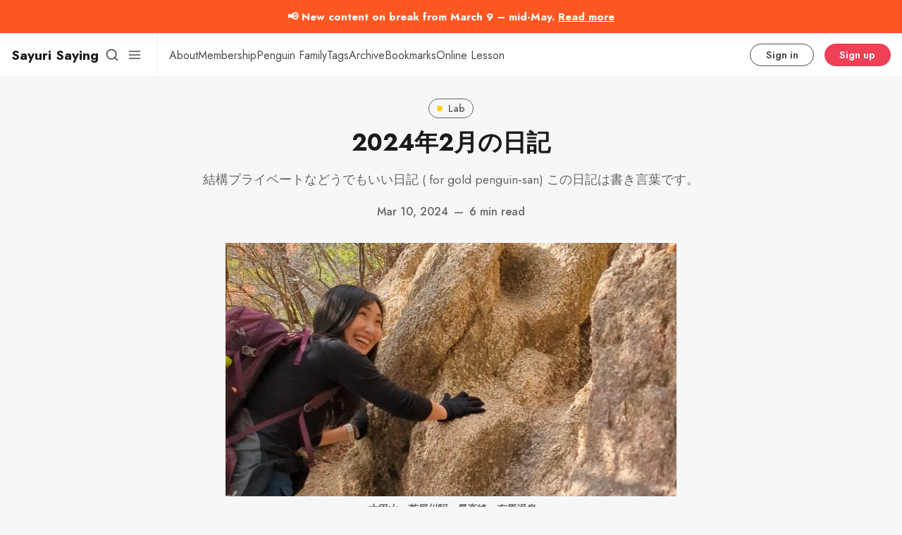

--- FILE ---
content_type: text/html; charset=utf-8
request_url: https://www.sayurisaying.com/2024-february/
body_size: 10517
content:
<!DOCTYPE html>
<html lang="en" data-grid-columns="3" data-color-scheme="system">
  <head>
    <meta charset="utf-8">
    <meta http-equiv="X-UA-Compatible" content="IE=edge">

    <title>2024年2月の日記</title>

    <meta name="HandheldFriendly" content="True" />
    <meta name="viewport" content="width=device-width, initial-scale=1.0" />
    

    <link rel="preload" href="https://www.sayurisaying.com/assets/dist/app.min.js?v=2a645ad87a" as="script">
    <link rel="preload" href="https://www.sayurisaying.com/assets/dist/app.min.css?v=2a645ad87a" as="style">
    <link rel="preconnect" href="https://fonts.googleapis.com">
    <link rel="preconnect" href="https://fonts.gstatic.com" crossorigin>

        <link rel="preload stylesheet" href="https://fonts.googleapis.com/css2?family=Jost:wght@300;400;500;600;700;800&display=swap" 
              as="style" onload="this.onload=null;this.rel='stylesheet'" crossorigin>

        <noscript>
          <link href="https://fonts.googleapis.com/css2?family=Jost:wght@300;400;500;600;700;800&display=swap" rel="stylesheet">
        </noscript>





    <script async src="https://www.sayurisaying.com/assets/dist/app.min.js?v=2a645ad87a"></script>

    <link rel="stylesheet" type="text/css" href="https://www.sayurisaying.com/assets/dist/app.min.css?v=2a645ad87a" />

    <!--cssential--><style></style><!--/cssential-->

    <script>
  // Basic Config
  let CONFIG = {
    GHOST_URL: `https://www.sayurisaying.com`, 
    GHOST_KEY: ``,
    GHOST_SEARCH_IN_CONTENT: false,
    GHOST_VERSION: 'v5.0', /* Ghost version */
    GHOST_SEARCH_LIMIT: 8, /* Search result limit */
    DEFAULT_VIEW_TYPE: `grid`,
    DEFAULT_GRID_COLUMNS: 3, /* Nr of columns for post cards. Possible values 2 or 3. */
    DEFAULT_COLOR_SCHEME: `System`,
    ENABLE_COLOR_SCHEME_PICKER: true, /* Enable Color cheme picker */
    ENABLE_IMAGE_LIGHTBOX: !!`true`,
    ENABLE_SCROLL_TO_TOP: true, /* Enable Scroll Top Button */
    ENABLE_FILTER: true, /* Enable filter feature on homepage */
    ENABLE_HYPHENS: false, /* Enable hyphens */
    ENABLE_PWA: false, /* Enable PWA - Progressive Web App */
    ENABLE_STICKY_HEADER: !!``,
    ENABLE_MENU_AUTO_CLOSE: true, /* Auto close menu when clicking outside of it */
    DISQUS_SHORTNAME: 'biron-demo', /* Replace 'biron-demo' with your disqus account shortname */
    COVE_ID: '9a56f94608ec8169ab6bb801d004f591', /* To use Cove, replace the below id with your cove publication id*/
    OPEN_LINKS_IN_NEW_TAB: !!``,
  }

  // Color schemes, you can either modify the existing ones or add new ones
  const COLOR_SCHEMES = [
    {
      "id": "light",
      "name": "Light",
      "colors": {
        "primary": "var(--ghost-accent-color)",
        "secondary": "#f77a3b",
        "text": "hsl(0, 0%, 10%)",
        "text_acc_1": "hsl(0, 0%, 20%)",
        "text_acc_2": "hsl(0, 0%, 30%)",
        "text_acc_3": "hsl(0, 0%, 40%)",
        "text_reverse": "hsl(0, 0%, 90%)",
        "bg": "hsl(0, 100%, 100%)",
        "bg_body": "hsl(219,23%,97%)",
        "bg_acc_1": "hsl(0, 0%, 98%)",
        "bg_acc_2": "hsl(0, 0%, 96%)",
        "bg_acc_3": "hsl(0, 0%, 94%)",
        "bg_reverse": "hsl(0, 0%, 10%)",
        "neutral": "hsl(0, 0%, 50%)",
        "border": "hsl(0, 0%, 95%)"
      }
    },
    {
      "id": "dark",
      "name": "Dark",
      "colors": {
        "primary": "var(--ghost-accent-color)",
        "secondary": "#f77a3b",
        "text": "hsl(0, 0%, 90%)",
        "text_acc_1": "hsl(0, 0%, 80%)",
        "text_acc_2": "hsl(0, 0%, 70%)",
        "text_acc_3": "hsl(0, 0%, 60%)",
        "text_reverse": "hsl(0, 0%, 10%)",
        "bg": "hsl(0, 0%, 8%)",
        "bg_body": "hsl(0, 0%, 3%)",
        "bg_acc_1": "hsl(0, 0%, 10%)",
        "bg_acc_2": "hsl(0, 0%, 12%)",
        "bg_acc_3": "hsl(0, 0%, 15%)",
        "bg_reverse": "hsl(0, 0%, 90%)",
        "neutral": "hsl(0, 0%, 50%)",
        "border": "hsl(0, 0%, 15%)"
      }
    }, 
    {
      "id": "whitesmoke",
      "name": "Whitesmoke",
      "colors": {
        "primary": "var(--ghost-accent-color)",
        "secondary": "#f77a3b",
        "text": "hsl(34, 36%, 10%)",
        "text_acc_1": "hsl(34, 36%, 20%)",
        "text_acc_2": "hsl(34, 36%, 30%)",
        "text_acc_3": "hsl(34, 36%, 40%)",
        "text_reverse": "hsl(34, 36%, 90%)",
        "bg": "hsl(34, 36%, 96%)",
        "bg_body": "hsl(34, 36%, 93%)",
        "bg_acc_1": "hsl(34, 36%, 90%)",
        "bg_acc_2": "hsl(34, 36%, 88%)",
        "bg_acc_3": "hsl(34, 36%, 85%)",
        "bg_reverse": "hsl(34, 36%, 10%)",
        "neutral": "hsl(34, 36%, 50%)",
        "border": "hsl(34, 36%, 85%)"
      }
    }, 
    {
      "id": "midnight",
      "name": "Midnight",
      "colors": {
        "primary": "var(--ghost-accent-color)",
        "secondary": "#f77a3b",
        "text": "hsl(250, 63%, 90%)",
        "text_acc_1": "hsl(250, 63%, 85%)",
        "text_acc_2": "hsl(250, 63%, 80%)",
        "text_acc_3": "hsl(250, 63%, 75%)",
        "text_reverse": "hsl(250, 63%, 10%)",
        "bg": "hsl(250, 63%, 10%)",
        "bg_body": "hsl(250, 63%, 5%)",
        "bg_acc_1": "hsl(250, 63%, 15%)",
        "bg_acc_2": "hsl(250, 63%, 20%)",
        "bg_acc_3": "hsl(250, 63%, 25%)",
        "bg_reverse": "hsl(250, 63%, 90%)",
        "neutral": "hsl(250, 63%, 50%)",
        "border": "hsl(250, 63%, 23%)"
      }
    } 
  ];
</script>

<style>
  body {
    --global-max-width: 1280px;
    --global-radius: 2px;
    --global-radius-round: 50%;
    --global-header-position: initial;
    --global-hyphens: none; /* none / auto */
    --global-menu-icons: none;
    --global-menu-alignement: flex-start; /* flex-start / center / flex-end */
    --global-breadcrumb: none; /* none / flex */
    --global-menu-cta: flex; /* none / flex */
  }
</style>

    <script>
  // Dark/Light Theme Handling
  let preferredTheme; 
  if (CONFIG.DEFAULT_COLOR_SCHEME.toLowerCase() === 'system') {
    const preferredColorScheme = 
    ( window.matchMedia 
      && window.matchMedia('(prefers-color-scheme: dark)').matches
    ) 
    ? 'dark' 
    : 'light'
    preferredTheme = localStorage.getItem('USER_COLOR_SCHEME') || preferredColorScheme;
  } else {
    preferredTheme = localStorage.getItem('USER_COLOR_SCHEME') || CONFIG.DEFAULT_COLOR_SCHEME.toLowerCase();
  }
  document.documentElement.setAttribute('data-color-scheme', preferredTheme);

  // Grid/List View Handling
  let preferredView = localStorage.getItem('USER_VIEW_TYPE') || CONFIG.DEFAULT_VIEW_TYPE;
  document.documentElement.setAttribute('data-view-type', preferredView);

  // Grid columns setting
  document.documentElement.setAttribute('data-grid-columns', CONFIG.DEFAULT_GRID_COLUMNS);

  // =========================
  // Set Hyphens property
  // =========================
  const root = document.documentElement;
  if (CONFIG.ENABLE_HYPHENS) {
    root.style.setProperty('--global-hyphens', 'auto')
  }

  // =========================
  // Set Hyphens property
  // =========================
  if (CONFIG.ENABLE_STICKY_HEADER) {
    //root.style.setProperty('--global-header-position', 'sticky');
    document.documentElement.setAttribute('data-header', 'sticky');
  }
  
  // Global values needed
  const GLOBAL = {
    CURRENT_PAGE: parseInt(''),
    NEXT_PAGE: parseInt(''),
    NEXT_PAGE_LINK: '',
    MAX_PAGES: parseInt(''), 
    LAST_PAGE: `` === `` ? true : false,
    POSTS_PER_PAGE: parseInt('12'),
    ADD_BOOKMARK_MSG: `Saved!`,
    REMOVE_BOOKMARK_MSG: `Removed!`,
    API: ''
  }

  // Set Themes
  let style = document.createElement('style');
  style.innerHTML = `
    ${COLOR_SCHEMES.map(function(theme) { 
      return `
        html[data-color-scheme="${theme.id}"], button[data-color-scheme="${theme.id}"] {
          --color-primary: ${theme.colors.primary};
          --color-secondary: ${theme.colors.secondary};

          --color-text: ${theme.colors.text};
          --color-text-acc-1: ${theme.colors.text_acc_1};
          --color-text-acc-2: ${theme.colors.text_acc_2};
          --color-text-acc-3: ${theme.colors.text_acc_3};
          --color-text-reverse: ${theme.colors.text_reverse};

          --color-bg-body: ${theme.colors.bg_body};  
          --color-bg: ${theme.colors.bg}; 
          --color-bg-acc-1: ${theme.colors.bg_acc_1}; 
          --color-bg-acc-2: ${theme.colors.bg_acc_2}; 
          --color-bg-acc-3: ${theme.colors.bg_acc_3}; 
          --color-bg-reverse: ${theme.colors.bg_reverse};

          --color-neutral: ${theme.colors.neutral}; 
          --color-border: ${theme.colors.border};
        }
        .btn-theme-toggle{display: none}
      `.replace(/\s+/g,'');
    }).join(' ')}
  `
  document.getElementsByTagName('head')[0].appendChild(style);
</script>
    <meta name="description" content="結構プライベートなどうでもいい日記 ( for gold penguin-san) この日記は書き言葉です。">
    <link rel="icon" href="https://www.sayurisaying.com/content/images/size/w256h256/2022/10/favicon-1.png" type="image/png">
    <link rel="canonical" href="https://www.sayurisaying.com/2024-february/">
    <meta name="referrer" content="no-referrer-when-downgrade">
    
    <meta property="og:site_name" content="Sayuri Saying">
    <meta property="og:type" content="article">
    <meta property="og:title" content="2024年2月の日記">
    <meta property="og:description" content="結構プライベートなどうでもいい日記 ( for gold penguin-san) この日記は書き言葉です。">
    <meta property="og:url" content="https://www.sayurisaying.com/2024-february/">
    <meta property="og:image" content="https://www.sayurisaying.com/content/images/2024/03/rokko.jpeg">
    <meta property="article:published_time" content="2024-03-10T08:41:28.000Z">
    <meta property="article:modified_time" content="2024-03-10T08:42:16.000Z">
    <meta property="article:tag" content="Lab">
    
    <meta name="twitter:card" content="summary_large_image">
    <meta name="twitter:title" content="2024年2月の日記">
    <meta name="twitter:description" content="結構プライベートなどうでもいい日記 ( for gold penguin-san) この日記は書き言葉です。">
    <meta name="twitter:url" content="https://www.sayurisaying.com/2024-february/">
    <meta name="twitter:image" content="https://www.sayurisaying.com/content/images/2024/03/rokko.jpeg">
    <meta name="twitter:label1" content="Written by">
    <meta name="twitter:data1" content="Sayuri Saying">
    <meta name="twitter:label2" content="Filed under">
    <meta name="twitter:data2" content="Lab">
    <meta name="twitter:creator" content="@sayurisaying">
    <meta property="og:image:width" content="1080">
    <meta property="og:image:height" content="1920">
    
    <script type="application/ld+json">
{
    "@context": "https://schema.org",
    "@type": "Article",
    "publisher": {
        "@type": "Organization",
        "name": "Sayuri Saying",
        "url": "https://www.sayurisaying.com/",
        "logo": {
            "@type": "ImageObject",
            "url": "https://www.sayurisaying.com/content/images/size/w256h256/2022/10/favicon-1.png",
            "width": 60,
            "height": 60
        }
    },
    "author": {
        "@type": "Person",
        "name": "Sayuri Saying",
        "image": {
            "@type": "ImageObject",
            "url": "https://www.sayurisaying.com/content/images/size/w1200/2022/10/profilepic.png",
            "width": 1200,
            "height": 675
        },
        "url": "https://www.sayurisaying.com/author/sayuri/",
        "sameAs": [
            "https://x.com/sayurisaying"
        ]
    },
    "headline": "2024年2月の日記",
    "url": "https://www.sayurisaying.com/2024-february/",
    "datePublished": "2024-03-10T08:41:28.000Z",
    "dateModified": "2024-03-10T08:42:16.000Z",
    "image": {
        "@type": "ImageObject",
        "url": "https://www.sayurisaying.com/content/images/2024/03/rokko.jpeg",
        "width": 1080,
        "height": 1920
    },
    "keywords": "Lab",
    "description": "結構プライベートなどうでもいい日記 ( for gold penguin-san) この日記は書き言葉です。\n\n",
    "mainEntityOfPage": "https://www.sayurisaying.com/2024-february/"
}
    </script>

    <meta name="generator" content="Ghost 6.14">
    <link rel="alternate" type="application/rss+xml" title="Sayuri Saying" href="https://www.sayurisaying.com/rss/">
    <script defer src="https://cdn.jsdelivr.net/ghost/portal@~2.57/umd/portal.min.js" data-i18n="true" data-ghost="https://www.sayurisaying.com/" data-key="194cf4757c97d2e67dd41e6395" data-api="https://sayuri-saying.ghost.io/ghost/api/content/" data-locale="en" crossorigin="anonymous"></script><style id="gh-members-styles">.gh-post-upgrade-cta-content,
.gh-post-upgrade-cta {
    display: flex;
    flex-direction: column;
    align-items: center;
    font-family: -apple-system, BlinkMacSystemFont, 'Segoe UI', Roboto, Oxygen, Ubuntu, Cantarell, 'Open Sans', 'Helvetica Neue', sans-serif;
    text-align: center;
    width: 100%;
    color: #ffffff;
    font-size: 16px;
}

.gh-post-upgrade-cta-content {
    border-radius: 8px;
    padding: 40px 4vw;
}

.gh-post-upgrade-cta h2 {
    color: #ffffff;
    font-size: 28px;
    letter-spacing: -0.2px;
    margin: 0;
    padding: 0;
}

.gh-post-upgrade-cta p {
    margin: 20px 0 0;
    padding: 0;
}

.gh-post-upgrade-cta small {
    font-size: 16px;
    letter-spacing: -0.2px;
}

.gh-post-upgrade-cta a {
    color: #ffffff;
    cursor: pointer;
    font-weight: 500;
    box-shadow: none;
    text-decoration: underline;
}

.gh-post-upgrade-cta a:hover {
    color: #ffffff;
    opacity: 0.8;
    box-shadow: none;
    text-decoration: underline;
}

.gh-post-upgrade-cta a.gh-btn {
    display: block;
    background: #ffffff;
    text-decoration: none;
    margin: 28px 0 0;
    padding: 8px 18px;
    border-radius: 4px;
    font-size: 16px;
    font-weight: 600;
}

.gh-post-upgrade-cta a.gh-btn:hover {
    opacity: 0.92;
}</style><script async src="https://js.stripe.com/v3/"></script>
    <script defer src="https://cdn.jsdelivr.net/ghost/sodo-search@~1.8/umd/sodo-search.min.js" data-key="194cf4757c97d2e67dd41e6395" data-styles="https://cdn.jsdelivr.net/ghost/sodo-search@~1.8/umd/main.css" data-sodo-search="https://sayuri-saying.ghost.io/" data-locale="en" crossorigin="anonymous"></script>
    
    <link href="https://www.sayurisaying.com/webmentions/receive/" rel="webmention">
    <script defer src="/public/cards.min.js?v=2a645ad87a"></script>
    <link rel="stylesheet" type="text/css" href="/public/cards.min.css?v=2a645ad87a">
    <script defer src="/public/comment-counts.min.js?v=2a645ad87a" data-ghost-comments-counts-api="https://www.sayurisaying.com/members/api/comments/counts/"></script>
    <script defer src="/public/member-attribution.min.js?v=2a645ad87a"></script>
    <script defer src="/public/ghost-stats.min.js?v=2a645ad87a" data-stringify-payload="false" data-datasource="analytics_events" data-storage="localStorage" data-host="https://www.sayurisaying.com/.ghost/analytics/api/v1/page_hit"  tb_site_uuid="f9bd8728-3a38-4c51-8c90-cce940991776" tb_post_uuid="537cbb2d-2936-4aba-9156-51f64acf6bb0" tb_post_type="post" tb_member_uuid="undefined" tb_member_status="undefined"></script><style>:root {--ghost-accent-color: #EF4056;}</style>
    <style>
    
div.post-sneak-peek.fading:after {
    /* pointer-events: none; */
    display:none;
}

/* ルビ有無タブのスタイル */

details summary {
    cursor: pointer;
}

details summary {
	padding: 20px 0px;
	font-size: 24px;
}
    
details rt {
    font-size: 0.6em;
}

/* タブ名 */
.tab_text_furigana::after {
    content: "Furigana";
}

.tab_text_no_furigana:after {
    content: "No Furigana"
}

.detail_summary_text::after {
    content: "Read Transcript";
}

/*タブ切り替え全体のスタイル*/
.tabs {
    margin-top: 50px;
    padding-bottom: 40px;
    margin: 0 auto;
}

/*タブのスタイル*/
.tab_item {
    width: calc(100%/2);
    height: 50px;
    border-bottom: 3px solid var(--color-primary);
    line-height: 50px;
    font-size: 16px;
    text-align: center;
    color: var(--color-tex);
    display: block;
    float: left;
    text-align: center;
    font-weight: bold;
    transition: all 0.2s ease;
}

.tab_item:hover {
    opacity: 0.75;
}

/*ラジオボタンを全て消す*/
input[name="tab_item"] {
    display: none;
}

/*タブ切り替えの中身のスタイル*/
.tab_content {
    display: none;
    padding: 15px 15px 0;
    clear: both;
    overflow: hidden;
}

.tab_content_text {
    white-space: pre-wrap;
}


/*選択されているタブのコンテンツのみを表示*/
#all:checked~#all_content,
#programming:checked~#programming_content,
#design:checked~#design_content {
    display: block;
}

/*選択されているタブのスタイルを変える*/
.tabs input:checked+.tab_item {
    background-color: var(--color-primary);
    color: #fff;
}
</style>




<!-- Google tag (gtag.js) -->
<script async src="https://www.googletagmanager.com/gtag/js?id=G-NSSV5VTKJB"></script>
<script>
  window.dataLayer = window.dataLayer || [];
  function gtag(){dataLayer.push(arguments);}
  gtag('js', new Date());

  gtag('config', 'G-NSSV5VTKJB');

  function copyToClipboard(button) {
      var text = button.nextElementSibling.innerText;
      navigator.clipboard.writeText(text).then(function() {
          alert("コピーしました！");
      }, function(err) {
          console.error('非対応のブラウザです: ', err);
      });
  }
</script>

<!-- ========== 休止告知バー 2026年5月に削除 ========== -->
<style>
  .announcement-bar {
    background: #ff5722;
    color: white;
    text-align: center;
    padding: 12px;
    font-weight: bold;
    font-size: 0.95rem;
  }
  .announcement-bar a {
    color: white;
    text-decoration: underline;
  }
</style>
  </head>
  <body class="post-template tag-lab">
      <header class="header">
  <div class="container">
    <div class="row">
      <div class="col-xs-12 header__left flex items-center">
<a class="header__brand" href="https://www.sayurisaying.com">            <span class="header__title m-0">Sayuri Saying</span>
</a>
        <div class="flex-1"></div>


        <button class="header__search--toggle flex-cc" data-ghost-search tabindex="0" 
          type="button" title="Search" aria-label="Search">
          <i class="icon icon-search icon--sm">
  <svg class="icon__svg">
    <use xlink:href="https://www.sayurisaying.com/assets/icons/feather-sprite.svg?v=2a645ad87a#search"></use>
  </svg>
</i>        </button>

        <button class="header__menu--toggle flex-cc js-menu-toggle" tabindex="0" 
          type="button" title="Menu" aria-label="Menu">
          <i class="icon icon-menu icon--sm">
  <svg class="icon__svg">
    <use xlink:href="https://www.sayurisaying.com/assets/icons/feather-sprite.svg?v=2a645ad87a#menu"></use>
  </svg>
</i>          <i class="icon icon-x icon--sm">
  <svg class="icon__svg">
    <use xlink:href="https://www.sayurisaying.com/assets/icons/feather-sprite.svg?v=2a645ad87a#x"></use>
  </svg>
</i>        </button>
      </div>

      <div class="col-md-6 col-lg-8 header__center middle-xs flex-1" tabindex="0">
        <ul class="nav" role="menu">
    <li class="nav-about" data-test="" role="menuitem">
      <a href="https://www.sayurisaying.com/about/">
        <span>About</span>
      </a>
    </li>
    <li class="nav-membership" data-test="" role="menuitem">
      <a href="https://www.sayurisaying.com/membership/">
        <span>Membership</span>
      </a>
    </li>
    <li class="nav-penguin-family" data-test="" role="menuitem">
      <a href="https://www.sayurisaying.com/premium/">
        <span>Penguin Family</span>
      </a>
    </li>
    <li class="nav-tags" data-test="" role="menuitem">
      <a href="https://www.sayurisaying.com/tags/">
        <span>Tags</span>
      </a>
    </li>
    <li class="nav-archive" data-test="" role="menuitem">
      <a href="https://www.sayurisaying.com/archive/">
        <span>Archive</span>
      </a>
    </li>
    <li class="nav-bookmarks" data-test="" role="menuitem">
      <a href="https://www.sayurisaying.com/bookmarks/">
        <span>Bookmarks</span>
      </a>
    </li>
    <li class="nav-online-lesson" data-test="" role="menuitem">
      <a href="https://www.sayurisaying.com/lessons/">
        <span>Online Lesson</span>
      </a>
    </li>
</ul>
      </div>


      <div class="col-xs col-md-6 col-lg-4 header__right items-center content-end">
        
            <a class="signin-link" href="/signin/">Sign in</a>
            <a class="signup-link header-cta" href="/signup/">Sign up</a>
          
          <button class="header__user flex-cc m-l-sm js-member-btn non-member" 
              title="Menu" 
              aria-label="Menu">
              <i class="icon icon-user icon--sm">
  <svg class="icon__svg">
    <use xlink:href="https://www.sayurisaying.com/assets/icons/feather-sprite.svg?v=2a645ad87a#user"></use>
  </svg>
</i>          </button>
          <div class="user-menu js-user-menu">
    <a class="signup-link" href="/signup/" tabindex="0"
      title="Sign up" aria-label="Sign up">
      <i class="icon icon-arrow-up-right icon--xs">
  <svg class="icon__svg">
    <use xlink:href="https://www.sayurisaying.com/assets/icons/feather-sprite.svg?v=2a645ad87a#arrow-up-right"></use>
  </svg>
</i>Sign up
    </a>
    <a class="signin-link" href="/signin/" tabindex="0"
      title="Sign in" aria-label="Sign in">
      <i class="icon icon-log-in icon--xs">
  <svg class="icon__svg">
    <use xlink:href="https://www.sayurisaying.com/assets/icons/feather-sprite.svg?v=2a645ad87a#log-in"></use>
  </svg>
</i>Sign in
    </a>
</div>      </div>
    </div>
  </div>
</header>
      <nav class="menu js-menu">
  <ul class="nav" role="menu">
    <li class="nav-about" data-test="" role="menuitem">
      <a href="https://www.sayurisaying.com/about/">
          <i class="icon icon-about icon--sm">
  <svg class="icon__svg">
    <use xlink:href="https://www.sayurisaying.com/assets/icons/menu-icons.svg?v=2a645ad87a#about"></use>
  </svg>
</i>        <span>About</span>
      </a>
    </li>
    <li class="nav-membership" data-test="" role="menuitem">
      <a href="https://www.sayurisaying.com/membership/">
          <i class="icon icon-membership icon--sm">
  <svg class="icon__svg">
    <use xlink:href="https://www.sayurisaying.com/assets/icons/menu-icons.svg?v=2a645ad87a#membership"></use>
  </svg>
</i>        <span>Membership</span>
      </a>
    </li>
    <li class="nav-penguin-family" data-test="" role="menuitem">
      <a href="https://www.sayurisaying.com/premium/">
          <i class="icon icon-penguin-family icon--sm">
  <svg class="icon__svg">
    <use xlink:href="https://www.sayurisaying.com/assets/icons/menu-icons.svg?v=2a645ad87a#penguin-family"></use>
  </svg>
</i>        <span>Penguin Family</span>
      </a>
    </li>
    <li class="nav-tags" data-test="" role="menuitem">
      <a href="https://www.sayurisaying.com/tags/">
          <i class="icon icon-tags icon--sm">
  <svg class="icon__svg">
    <use xlink:href="https://www.sayurisaying.com/assets/icons/menu-icons.svg?v=2a645ad87a#tags"></use>
  </svg>
</i>        <span>Tags</span>
      </a>
    </li>
    <li class="nav-archive" data-test="" role="menuitem">
      <a href="https://www.sayurisaying.com/archive/">
          <i class="icon icon-archive icon--sm">
  <svg class="icon__svg">
    <use xlink:href="https://www.sayurisaying.com/assets/icons/menu-icons.svg?v=2a645ad87a#archive"></use>
  </svg>
</i>        <span>Archive</span>
      </a>
    </li>
    <li class="nav-bookmarks" data-test="" role="menuitem">
      <a href="https://www.sayurisaying.com/bookmarks/">
          <i class="icon icon-bookmarks icon--sm">
  <svg class="icon__svg">
    <use xlink:href="https://www.sayurisaying.com/assets/icons/menu-icons.svg?v=2a645ad87a#bookmarks"></use>
  </svg>
</i>        <span>Bookmarks</span>
      </a>
    </li>
    <li class="nav-online-lesson" data-test="" role="menuitem">
      <a href="https://www.sayurisaying.com/lessons/">
          <i class="icon icon-online-lesson icon--sm">
  <svg class="icon__svg">
    <use xlink:href="https://www.sayurisaying.com/assets/icons/menu-icons.svg?v=2a645ad87a#online-lesson"></use>
  </svg>
</i>        <span>Online Lesson</span>
      </a>
    </li>
</ul>

    <ul class="nav" role="menu">
    <li class="nav-contact" data-test="" role="menuitem">
      <a href="https://www.sayurisaying.com/contact/">
          <i class="icon icon-contact icon--sm">
  <svg class="icon__svg">
    <use xlink:href="https://www.sayurisaying.com/assets/icons/menu-icons.svg?v=2a645ad87a#contact"></use>
  </svg>
</i>        <span>Contact</span>
      </a>
    </li>
    <li class="nav-support-my-work" data-test="" role="menuitem">
      <a href="https://www.sayurisaying.com/#/portal/support">
          <i class="icon icon-support-my-work icon--sm">
  <svg class="icon__svg">
    <use xlink:href="https://www.sayurisaying.com/assets/icons/menu-icons.svg?v=2a645ad87a#support-my-work"></use>
  </svg>
</i>        <span>Support My Work</span>
      </a>
    </li>
</ul>
  
  <span class="flex-1"></span>

      <div class="p">
    <div class="menu-cta">
        <img class="lazyload menu-cta__icon"
          data-src="/content/images/size/w100/2022/10/favicon-1.png"
          src="/content/images/size/w30/2022/10/favicon-1.png"
          alt="Sayuri Saying"/>
      <div class="menu-cta__headline">Unlock full access to see the entire library by subscribing to a paid plan.</div>
      <a class="btn btn--xs btn--dark" href="/signup/">Sign up</a>
    </div>
  </div>

  <a href="/bookmarks/" class="btn-toggle btn-bookmarks" tabindex="0"
      title="Bookmarks" aria-label="Bookmarks">
    <span class="btn-toggle-icons">
      <i class="icon icon-bookmark icon--xs">
  <svg class="icon__svg">
    <use xlink:href="https://www.sayurisaying.com/assets/icons/feather-sprite.svg?v=2a645ad87a#bookmark"></use>
  </svg>
</i>    </span>
    <span>Bookmarks</span>
  </a>


  <button class="btn-toggle btn-theme-toggle js-theme-toggle" tabindex="0" 
    title="Theme color scheme" aria-label="Theme color scheme">
    <span class="btn-toggle-icons">
      <i class="icon icon-settings icon--xs">
  <svg class="icon__svg">
    <use xlink:href="https://www.sayurisaying.com/assets/icons/feather-sprite.svg?v=2a645ad87a#settings"></use>
  </svg>
</i>    </span>
    <span>Theme</span>
  </button>

  <div class="color-scheme-picker js-color-scheme-picker">
</div>

<template class="js-color-scheme-template">
  <button class="color-scheme w-100 js-color-scheme" data-color-scheme="">
    <span class="color-scheme__name flex-1 text-left"></span>
    <span class="color-scheme__color bg-primary"></span>
    <span class="color-scheme__color bg-secondary"></span>
    <span class="color-scheme__color bg-default"></span>
    <span class="color-scheme__color bg-text"></span>
  </button>
</template>

</nav>
    <main class="main">
      
  <div class="container wrapper">
      <div class="hero">
      <ul class="breadcrumb">
	<li class="breadcrumb-item"><a href="https://www.sayurisaying.com">Home</a></li>
    <li class="breadcrumb-item"><a href="/tag/lab/">Lab</a></li>
  <li class="breadcrumb-item breadcrumb-item-current">2024年2月の日記</li>
</ul>    
    <div class="hero__content flex flex-col flex-cc m-b-lg">
        <div class="tag-list flex flex-wrap m-b-sm">
            <a class="tag-lab tag-list__item has-accent flex flex-cc" 
              href="/tag/lab/" title="Lab" aria-label="Lab">
                <span class="tag-list__item--accent" style="background-color: #ffd500"></span>
              Lab
            </a>
        </div>

      <h1 class="hero__title text-center">2024年2月の日記</h1>

          <p class="hero__descr text-acc-3 text-lg m-b">
            結構プライベートなどうでもいい日記 ( for gold penguin-san) この日記は書き言葉です。


          </p>

        <div class="hero__post-info flex flex-cc text-acc-3 fw-500">
          <span>Mar 10, 2024</span>
          <span class="m-l-sm m-r-sm">&mdash;</span>
          <span>6 min read</span>
        </div>

    </div>

      <div class="hero__media has-caption">
        <figure class="hero__figure">
          <img
            class="lazyload hero__img"
            data-srcset="/content/images/size/w300/2024/03/rokko.jpeg 300w,
                    /content/images/size/w600/2024/03/rokko.jpeg 600w,
                    /content/images/size/w1000/2024/03/rokko.jpeg 1000w,
                    /content/images/size/w2000/2024/03/rokko.jpeg 2000w"
            srcset="[data-uri]"
            data-sizes="auto"
            data-src="/content/images/size/w300/2024/03/rokko.jpeg"
            src="/content/images/size/w100/2024/03/rokko.jpeg"
            alt="2024年2月の日記"
          />
            <figcaption><span style="white-space: pre-wrap;">六甲山　芦屋川駅ー最高峰ー有馬温泉</span></figcaption>
        </figure>
      </div>
  </div>

    <article class="post tag-lab content-wrap post-access-tiers">

      <div class="content">        
          <div class="post-sneak-peek fading">
  
</div>

<div class="post-access-cta p-lg text-center tiers">
  <h3>Read the full story</h3>
  <a class="btn btn--brand btn--rounded m-b" href="/signup/">Subscribe</a>
  <div class="small">Already have an account? <a class="post-access-alt" href="/signin/">Sign in</a></div>
</div>      </div>
    </article>



        <div class="related-posts m-t-lg">
      <div class="section__title m-b">You might also like</div>
      
      <div class="row post-feed">
          <div class="col-xs-12 col-md-6 col-lg-4 m-b-lg">
            <article class="card post-card post tag-lab h-100 js-post-card"> 


  <div class="post-card__content">
      <div class="tag-list flex flex-wrap m-b-sm">
          <a class="tag-lab tag-list__item m-r-sm has-accent flex flex-cc" 
            href="/tag/lab/" aria-label="Lab">
            <span class="tag-list__item--accent" style="background-color: #ffd500"></span>Lab
          </a>
      </div>

    <h2 class="post-card__title">
      <a href="/2025-july_aug/" aria-label="2025年7月と8月の日記">2025年7月と8月の日記</a>
    </h2>

    <div class="post-card__details flex items-center m-b">
      <span class="visibility m-r">tiers</span>
      <span class="m-r fw-400">&ndash;</span>
      <span class="read-time">5 min read</span>
      
    </div>

    <div class="post-card__exc m-b">
        結構プライベートなどうでもいい日記 ( for gold penguin-san) この日記は書き言葉です。

 
    </div>

    <div class="flex-1"></div>

    <div class="post-card__ftr">      
      <time datetime="2025-08-30" class="post-card__date flex-1">
        Aug 30, 2025
      </time>

      <div class="author-mini flex items-center">
          <a href="/author/sayuri/" class="author-mini__item has-img  nr-1" 
            title="Sayuri Saying" aria-label="Sayuri Saying">
            <span class="author-mini__tooltip">Sayuri Saying</span>
              <img 
                class="lazyload author-mini__img" 
                data-sizes="auto"
                data-src="/content/images/size/w100/2022/10/profilepic.png" 
                src="/content/images/size/w30/2022/10/profilepic.png" 
                alt="Sayuri Saying" 
              />
          </a>
      </div>
    </div>
  </div>

</article>          </div>
          <div class="col-xs-12 col-md-6 col-lg-4 m-b-lg">
            <article class="card post-card post tag-lab h-100 js-post-card"> 


  <div class="post-card__content">
      <div class="tag-list flex flex-wrap m-b-sm">
          <a class="tag-lab tag-list__item m-r-sm has-accent flex flex-cc" 
            href="/tag/lab/" aria-label="Lab">
            <span class="tag-list__item--accent" style="background-color: #ffd500"></span>Lab
          </a>
      </div>

    <h2 class="post-card__title">
      <a href="/2025-june/" aria-label="2025年6月の日記">2025年6月の日記</a>
    </h2>

    <div class="post-card__details flex items-center m-b">
      <span class="visibility m-r">tiers</span>
      <span class="m-r fw-400">&ndash;</span>
      <span class="read-time">11 min read</span>
      
    </div>

    <div class="post-card__exc m-b">
        結構プライベートなどうでもいい日記 ( for gold penguin-san) この日記は書き言葉です。

 
    </div>

    <div class="flex-1"></div>

    <div class="post-card__ftr">      
      <time datetime="2025-07-02" class="post-card__date flex-1">
        Jul 2, 2025
      </time>

      <div class="author-mini flex items-center">
          <a href="/author/sayuri/" class="author-mini__item has-img  nr-1" 
            title="Sayuri Saying" aria-label="Sayuri Saying">
            <span class="author-mini__tooltip">Sayuri Saying</span>
              <img 
                class="lazyload author-mini__img" 
                data-sizes="auto"
                data-src="/content/images/size/w100/2022/10/profilepic.png" 
                src="/content/images/size/w30/2022/10/profilepic.png" 
                alt="Sayuri Saying" 
              />
          </a>
      </div>
    </div>
  </div>

</article>          </div>
          <div class="col-xs-12 col-md-6 col-lg-4 m-b-lg">
            <article class="card post-card post tag-lab h-100 js-post-card"> 


  <div class="post-card__content">
      <div class="tag-list flex flex-wrap m-b-sm">
          <a class="tag-lab tag-list__item m-r-sm has-accent flex flex-cc" 
            href="/tag/lab/" aria-label="Lab">
            <span class="tag-list__item--accent" style="background-color: #ffd500"></span>Lab
          </a>
      </div>

    <h2 class="post-card__title">
      <a href="/2025-may/" aria-label="2025年5月の日記">2025年5月の日記</a>
    </h2>

    <div class="post-card__details flex items-center m-b">
      <span class="visibility m-r">tiers</span>
      <span class="m-r fw-400">&ndash;</span>
      <span class="read-time">12 min read</span>
      
    </div>

    <div class="post-card__exc m-b">
        結構プライベートなどうでもいい日記 ( for gold penguin-san) この日記は書き言葉です。

 
    </div>

    <div class="flex-1"></div>

    <div class="post-card__ftr">      
      <time datetime="2025-06-09" class="post-card__date flex-1">
        Jun 9, 2025
      </time>

      <div class="author-mini flex items-center">
          <a href="/author/sayuri/" class="author-mini__item has-img  nr-1" 
            title="Sayuri Saying" aria-label="Sayuri Saying">
            <span class="author-mini__tooltip">Sayuri Saying</span>
              <img 
                class="lazyload author-mini__img" 
                data-sizes="auto"
                data-src="/content/images/size/w100/2022/10/profilepic.png" 
                src="/content/images/size/w30/2022/10/profilepic.png" 
                alt="Sayuri Saying" 
              />
          </a>
      </div>
    </div>
  </div>

</article>          </div>
      </div>
    </div>
  </div>

    </main>

      <footer class="footer">
  <div class="container wrapper">
      <div class="footer__sub p-t-xl p-b-xl border-bottom-1">
        <div class="row">
          <div class="col-xs-12 col-md-6 footer__sub-text">
            <span class="m-b-0">Ready to get started now?</span>
            <div>Subscribe to get access to premium content or contact us if you have any questions.</div>
          </div>
          <div class="col-xs-12 col-md-6">
            <div class="flex footer__sub-action">
              <a href="/membership/" class="btn btn--brand btn--rounded m-r">Subscribe</a>
              <a href="/contact/" class="btn btn--bordered btn--rounded">Contact us</a>
            </div>
          </div>
        </div>
      </div>

    <div class="footer__top p-t-lg p-b border-bottom-1 text-acc-1">
      <div class="row">
        <div class="col-xs-12 col-md-4 m-b-sm">
          <div class="footer__title">Sayuri Saying</div>
          <div class="m-b text-acc-3">Get your daily dose of Japanese language learning with Sayuri!</div>
          <div class="social flex">
</div>
        </div>
        <div class="col-xs-12 col-md-2 m-b-sm">
        </div>
        <div class="col-xs-12 col-md-2 m-b-sm">
          <div class="footer__title">Navigation</div>
          <ul class="nav" role="menu">
    <li class="nav-about" data-test="" role="menuitem">
      <a href="https://www.sayurisaying.com/about/">
        <span>About</span>
      </a>
    </li>
    <li class="nav-membership" data-test="" role="menuitem">
      <a href="https://www.sayurisaying.com/membership/">
        <span>Membership</span>
      </a>
    </li>
    <li class="nav-penguin-family" data-test="" role="menuitem">
      <a href="https://www.sayurisaying.com/premium/">
        <span>Penguin Family</span>
      </a>
    </li>
    <li class="nav-tags" data-test="" role="menuitem">
      <a href="https://www.sayurisaying.com/tags/">
        <span>Tags</span>
      </a>
    </li>
    <li class="nav-archive" data-test="" role="menuitem">
      <a href="https://www.sayurisaying.com/archive/">
        <span>Archive</span>
      </a>
    </li>
    <li class="nav-bookmarks" data-test="" role="menuitem">
      <a href="https://www.sayurisaying.com/bookmarks/">
        <span>Bookmarks</span>
      </a>
    </li>
    <li class="nav-online-lesson" data-test="" role="menuitem">
      <a href="https://www.sayurisaying.com/lessons/">
        <span>Online Lesson</span>
      </a>
    </li>
</ul>
        </div>
        <div class="col-xs-12 col-md-2 m-b-sm">
            <div class="footer__title">Quick links</div>
            <ul class="nav" role="menu">
    <li class="nav-contact" data-test="" role="menuitem">
      <a href="https://www.sayurisaying.com/contact/">
        <span>Contact</span>
      </a>
    </li>
    <li class="nav-support-my-work" data-test="" role="menuitem">
      <a href="https://www.sayurisaying.com/#/portal/support">
        <span>Support My Work</span>
      </a>
    </li>
</ul>
        </div>
        <div class="col-xs-12 col-md-2 m-b-sm">
          <div class="footer__title">Tags</div>
            <div class="footer__tags text-acc-3 flex flex-col m-b">
                <a href="/tag/podcast/">Podcast</a>
                <a href="/tag/everyday-life/">Everyday Life</a>
                <a href="/tag/culture/">Culture</a>
                <a href="/tag/conversation/">Conversation</a>
            </div>
        </div>
      </div>
    </div>

    <div class="footer__bottom text-center">
      <span>&copy;2026&nbsp;<a href="https://www.sayurisaying.com">Sayuri Saying</a>.</span>
      <span>Published with&nbsp;<a href="https://ghost.org">Ghost</a> &&nbsp;<a href="https://brightthemes.com/themes/dashi/">Dashi</a>.</span>
    </div>
  </div>
</footer>
      <button class="btn-toggle-round scroll-top js-scroll-top"
  type="button" title="Scroll to top" aria-label="Scroll to top">
  <svg class="progress-circle" width="100%" height="100%" viewBox="-1 -1 102 102">
    <path d="M50,1 a49,49 0 0,1 0,98 a49,49 0 0,1 0,-98"/>
  </svg>
  <i class="icon icon-arrow-up">
  <svg class="icon__svg">
    <use xlink:href="https://www.sayurisaying.com/assets/icons/feather-sprite.svg?v=2a645ad87a#arrow-up"></use>
  </svg>
</i></button>

    
    

    <div class="notifications">
  <a tabindex="0" class="notify notify-signup js-notify-close" 
    href="javascript:;" data-class="signup-success">
    <div class="container wrapper flex flex-cc">
      <div class="notify__msg flex-1">Great! Next, complete checkout for full access to Sayuri Saying.</div> 
      <span class="notify__close"><i class="icon icon-x icon--xs">
  <svg class="icon__svg">
    <use xlink:href="https://www.sayurisaying.com/assets/icons/feather-sprite.svg?v=2a645ad87a#x"></use>
  </svg>
</i></span>
    </div>
  </a>

  <a tabindex="0" class="notify notify-signin js-notify-close" 
    href="javascript:;" data-class="signin-success">
    <div class="container wrapper flex flex-cc">
      <div class="notify__msg flex-1">Welcome back! You&#x27;ve successfully signed in.</div> 
      <span class="notify__close"><i class="icon icon-x icon--xs">
  <svg class="icon__svg">
    <use xlink:href="https://www.sayurisaying.com/assets/icons/feather-sprite.svg?v=2a645ad87a#x"></use>
  </svg>
</i></span>
    </div>
  </a>

  <a tabindex="0" class="notify notify-subscribe js-notify-close" 
    href="javascript:;" data-class="subscribe-success">
    <div class="container wrapper flex flex-cc">
      <div class="notify__msg flex-1">You&#x27;ve successfully subscribed to Sayuri Saying.</div> 
      <span class="notify__close"><i class="icon icon-x icon--xs">
  <svg class="icon__svg">
    <use xlink:href="https://www.sayurisaying.com/assets/icons/feather-sprite.svg?v=2a645ad87a#x"></use>
  </svg>
</i></span>
    </div>
  </a>

  <a tabindex="0" class="notify notify-checkout js-notify-close" 
    href="javascript:;" data-class="checkout-success">
    <div class="container wrapper flex flex-cc">
      <div class="notify__msg flex-1">Success! Your account is fully activated, you now have access to all content.</div> 
      <span class="notify__close"><i class="icon icon-x icon--xs">
  <svg class="icon__svg">
    <use xlink:href="https://www.sayurisaying.com/assets/icons/feather-sprite.svg?v=2a645ad87a#x"></use>
  </svg>
</i></span>
    </div>
  </a>

  <a tabindex="0" class="notify notify-billing-success js-notify-close" 
    href="javascript:;" data-class="billing-success">
    <div class="container wrapper flex flex-cc">
      <div class="notify__msg flex-1">Success! Your billing info has been updated.</div> 
      <span class="notify__close"><i class="icon icon-x icon--xs">
  <svg class="icon__svg">
    <use xlink:href="https://www.sayurisaying.com/assets/icons/feather-sprite.svg?v=2a645ad87a#x"></use>
  </svg>
</i></span>
    </div>
  </a>

  <a tabindex="0" class="notify notify-billing-cancel js-notify-close" 
    href="javascript:;" data-class="billing-cancel">
    <div class="container wrapper flex flex-cc">
      <div class="notify__msg flex-1">Your billing was not updated.</div> 
      <span class="notify__close"><i class="icon icon-x icon--xs">
  <svg class="icon__svg">
    <use xlink:href="https://www.sayurisaying.com/assets/icons/feather-sprite.svg?v=2a645ad87a#x"></use>
  </svg>
</i></span>
    </div>
  </a>
</div>


    <script>
      if (CONFIG.ENABLE_PWA && 'serviceWorker' in navigator) {
        window.addEventListener('load', function() {
          navigator.serviceWorker.register('/sw.js');
        });
      }
    </script>

      <script>
    if (CONFIG.ENABLE_COLOR_SCHEME_PICKER && 'content' in document.createElement('template')) {
      const themeButton = document.querySelector('.js-theme-toggle');
      themeButton ? themeButton.classList.add('is-visible') : '';

      let colorSchemePicker = document.querySelector('.js-color-scheme-picker');
      let colorSchemeTemplate = document.querySelector('.js-color-scheme-template');

      COLOR_SCHEMES.map(function(theme) { 
        var colorSchemeBtn = colorSchemeTemplate.content.cloneNode(true).querySelector('button');
        colorSchemeBtn.setAttribute('data-color-scheme', theme.id);
        colorSchemeBtn.querySelector('.color-scheme__name').textContent = theme.name;
        colorSchemePicker.appendChild(colorSchemeBtn);
      }).join(' ')
    } 

    const colorSchemeBtns = document.querySelectorAll('.js-color-scheme');
    colorSchemeBtns.forEach(function(colorSchemeBtn) {
      colorSchemeBtn.onclick = function(event) {
        setColorScheme(event.currentTarget.getAttribute('data-color-scheme'));
      }
    })
  </script>

  <script>
    const scrollTop = document.querySelector('.js-scroll-top');

    if (scrollTop && CONFIG.ENABLE_SCROLL_TO_TOP) {
      const progressPath = document.querySelector('.scroll-top path');
      const pathLength = progressPath.getTotalLength();
      progressPath.style.transition = progressPath.style.WebkitTransition = 'none';
      progressPath.style.strokeDasharray = `${pathLength} ${pathLength}`;
      progressPath.style.strokeDashoffset = pathLength;
      progressPath.getBoundingClientRect();
      progressPath.style.transition = progressPath.style.WebkitTransition = 'stroke-dashoffset 10ms linear';		
      const updateProgress = function() {
        const scroll = window.scrollY || window.scrollTop || document.documentElement.scrollTop;
    
        const docHeight = Math.max(
          document.body.scrollHeight, document.documentElement.scrollHeight,
          document.body.offsetHeight, document.documentElement.offsetHeight,
          document.body.clientHeight, document.documentElement.clientHeight
        );
    
        const windowHeight = Math.max(document.documentElement.clientHeight, window.innerHeight || 0);
    
        const height = docHeight - windowHeight;
        var progress = pathLength - (scroll * pathLength / height);
        progressPath.style.strokeDashoffset = progress;
      }
    
      updateProgress();
      const offset = 60;

      window.addEventListener('scroll', function(event) {
        updateProgress();
        
        //Scroll back to top
        const scrollPos = window.scrollY || window.scrollTop || document.getElementsByTagName('html')[0].scrollTop;
        scrollPos > offset ? scrollTop.classList.add('is-active') : scrollTop.classList.remove('is-active');
      
      }, false);
    }
  </script>

  <script>
    // Give the parameter a variable name
    const action = getParameterByName('action');
    const stripe = getParameterByName('stripe');

    switch (action) {
      case 'subscribe':
        document.body.classList.add('subscribe-success')
        break;
      case 'signup': 
        // window.location = '/signup/?action=checkout';
        break;
      case 'checkout':
        document.body.classList.add('signup-success');
        break;
      case 'signin':
        document.body.classList.add('signin-success');
        break;
      default:
        break;
    }

    switch (stripe) {
      case 'success':
        document.body.classList.add('checkout-success');
        break;
      case 'billing-update-success':
        document.body.classList.add('billing-success');
        break;
      case 'billing-update-cancel':
        document.body.classList.add('billing-cancel');
        break;
      default:
        break;
    }

    /**
    * Members Parse the URL parameter
    * @param {string} name - The parameter name
    * @param {string} url - The URL
    * @param {string} action - Name of the action
    */
    function getParameterByName(name, url) {
      if (!url) url = window.location.href;
      name = name.replace(/[\[\]]/g, '\\$&');
      var regex = new RegExp('[?&]' + name + '(=([^&#]*)|&|#|$)'),
          results = regex.exec(url);
      if (!results) return null;
      if (!results[2]) return '';
      return decodeURIComponent(results[2].replace(/\+/g, ' '));
    }
    
    /**
    * Clean URI
    */
    function clearURI() {
      var uri = window.location.toString();
      if (uri.indexOf("?") > 0) {
        var clean_uri = uri.substring(0, uri.indexOf("?"));
        window.history.replaceState({}, document.title, clean_uri);
      }
    }
  </script>


    <!-- ========== /休止告知バー ========== -->
<!-- ========== 休止告知バー 2026年5月に削除 ========== -->
<script>
  document.body.insertAdjacentHTML('afterbegin', `
    <div class="announcement-bar">
      📢 New content on break from March 9 – mid-May. <a href="/notice-content-break-2026">Read more</a>
    </div>
  `);
</script>
<!-- ========== /休止告知バー ========== -->
  </body>
</html>


--- FILE ---
content_type: image/svg+xml
request_url: https://www.sayurisaying.com/assets/icons/menu-icons.svg?v=2a645ad87a
body_size: 604
content:
<svg xmlns="http://www.w3.org/2000/svg">
  <defs>
    <symbol id="archive" viewBox="0 0 24 24">
      <polyline points="21 8 21 21 3 21 3 8"></polyline>
      <rect x="1" y="3" width="22" height="5"></rect>
      <line x1="10" y1="12" x2="14" y2="12"></line>
    </symbol>

    <symbol id="contact" viewBox="0 0 24 24">
      <path stroke="none" d="M0 0h24v24H0z" fill="none"/>
      <path d="M4 21v-13a3 3 0 0 1 3 -3h10a3 3 0 0 1 3 3v6a3 3 0 0 1 -3 3h-9l-4 4" />
      <line x1="8" y1="9" x2="16" y2="9" />
      <line x1="8" y1="13" x2="14" y2="13" />
    </symbol>

     <symbol id="elements" viewBox="0 0 24 24">
      <path d="M12 19l7-7 3 3-7 7-3-3z"></path>
      <path d="M18 13l-1.5-7.5L2 2l3.5 14.5L13 18l5-5z"></path>
      <path d="M2 2l7.586 7.586"></path>
      <circle cx="11" cy="11" r="2"></circle>
    </symbol>

    <symbol id="home-1" viewBox="0 0 24 24">
      <path d="M3 9l9-7 9 7v11a2 2 0 0 1-2 2H5a2 2 0 0 1-2-2z"></path>
      <polyline points="9 22 9 12 15 12 15 22"></polyline>
    </symbol>

    <symbol id="home-2" viewBox="0 0 24 24">
      <path stroke="none" d="M0 0h24v24H0z" fill="none"/>
      <polyline points="5 12 3 12 12 3 21 12 19 12" />
      <path d="M5 12v7a2 2 0 0 0 2 2h10a2 2 0 0 0 2 -2v-7" />
      <rect x="10" y="12" width="4" height="4" />
    </symbol>

    <symbol id="home-3" viewBox="0 0 24 24">
      <path d="M19 8.71l-5.333 -4.148a2.666 2.666 0 0 0 -3.274 0l-5.334 4.148a2.665 2.665 0 0 0 -1.029 2.105v7.2a2 2 0 0 0 2 2h12a2 2 0 0 0 2 -2v-7.2c0 -.823 -.38 -1.6 -1.03 -2.105" />
      <path d="M16 15c-2.21 1.333 -5.792 1.333 -8 0" />
    </symbol>

    <symbol id="membership" viewBox="0 0 24 24">
      <path d="M16 21v-2a4 4 0 0 0-4-4H5a4 4 0 0 0-4 4v2"></path>
      <circle cx="8.5" cy="7" r="4"></circle>
      <line x1="20" y1="8" x2="20" y2="14"></line>
      <line x1="23" y1="11" x2="17" y2="11"></line>
    </symbol>

    <symbol id="post-default" viewBox="0 0 24 24">
      <path stroke="none" d="M0 0h24v24H0z" fill="none"/>
      <rect x="4" y="4" width="16" height="16" rx="2" />
      <line x1="4" y1="9" x2="20" y2="9" />
    </symbol>

    <symbol id="post-sidebar" viewBox="0 0 24 24">
      <path stroke="none" d="M0 0h24v24H0z" fill="none"/>
      <rect x="4" y="4" width="16" height="16" rx="2" />
      <line x1="15" y1="4" x2="15" y2="20" />
    </symbol>

    <symbol id="post-toc" viewBox="0 0 24 24">
      <path d="M14 2H6a2 2 0 0 0-2 2v16a2 2 0 0 0 2 2h12a2 2 0 0 0 2-2V8z"></path>
      <polyline points="14 2 14 8 20 8"></polyline>
      <line x1="16" y1="13" x2="8" y2="13"></line>
      <line x1="16" y1="17" x2="8" y2="17"></line>
      <polyline points="10 9 9 9 8 9"></polyline>
    </symbol>

    <symbol id="tags" viewBox="0 0 24 24">
      <path d="M20.59 13.41l-7.17 7.17a2 2 0 0 1-2.83 0L2 12V2h10l8.59 8.59a2 2 0 0 1 0 2.82z"></path>
      <line x1="7" y1="7" x2="7.01" y2="7"></line>
    </symbol>

    <symbol id="twitter-x" viewBox="0 0 24 24">
      <path stroke="none" d="M0 0h24v24H0z" fill="none"></path>
      <path d="M4 4l11.733 16h4.267l-11.733 -16z"></path>
      <path d="M4 20l6.768 -6.768m2.46 -2.46l6.772 -6.772"></path>
    </symbol>

  </defs>
</svg>